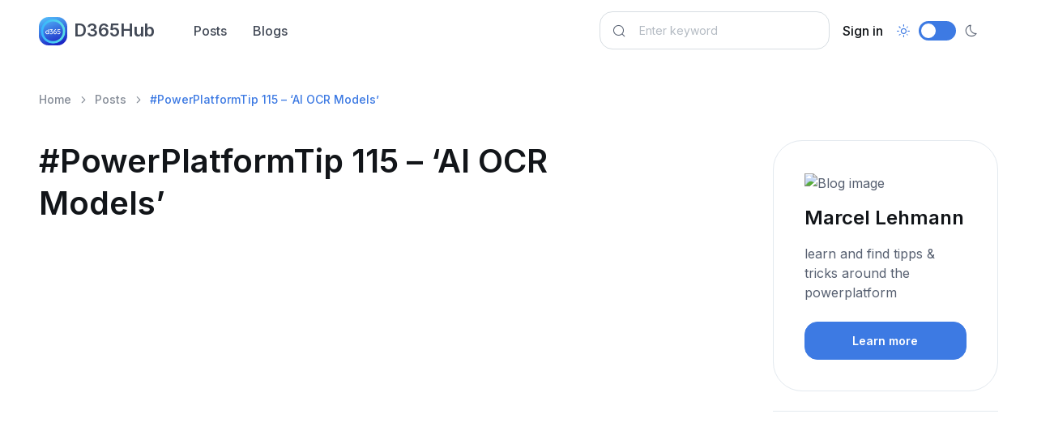

--- FILE ---
content_type: text/html; charset=utf-8
request_url: https://d365hub.com/Posts/Details/2f43841e-8e9c-4c2a-80e4-349c6a9aec68/powerplatformtip-115-ai-ocr-models
body_size: 7379
content:
<!DOCTYPE html>
<html lang="en" data-bs-theme="light">
<head>
    <meta charset="utf-8">

<!-- Viewport -->
<meta name="viewport" content="width=device-width, initial-scale=1, minimum-scale=1, maximum-scale=1, viewport-fit=cover">

<!-- SEO meta tags -->
<title>#PowerPlatformTip 115 &#x2013; &#x2018;AI OCR Models&#x2019; &#x2013; Marcel Lehmann (mv...</title>
<meta name="description" content="Discover the benefits of Azure Document Intelligence over AI Builder for AI OCR document processing in Power Platform, offering cost efficiency, flexibility,...">
<meta name="keywords">
<meta name="author">
<meta name="image" property="og:image" content="https://s0.wp.com/i/blank.jpg">


<!-- Webmanifest + Favicon / App icons -->
<link rel="manifest" href="/manifest.json">
<link rel="icon" type="image/png" href="/images/icon.png">
<link rel="apple-touch-icon" href="/images/icon.png">

<!-- Theme switcher (color modes) -->
<script src="/assets/js/theme-switcher.js"></script>

<!-- Import Google font (Inter) -->
<link rel="preconnect" href="https://fonts.googleapis.com">
<link rel="preconnect" href="https://fonts.gstatic.com" crossorigin>
<link href="https://fonts.googleapis.com/css2?family=Inter:wght@400;500;600;700;800&amp;display=swap" rel="stylesheet" id="google-font">

<!-- Vendor styles -->
<link rel="stylesheet" media="screen" href="/assets/vendor/lightgallery/css/lightgallery-bundle.min.css">
<link rel="stylesheet" media="screen" href="/assets/vendor/swiper/swiper-bundle.min.css">

<!-- Font icons -->
<link rel="stylesheet" href="https://cdn.jsdelivr.net/npm/bootstrap-icons@1.11.3/font/bootstrap-icons.min.css">
<link rel="stylesheet" href="/assets/icons/around-icons.min.css">

<!-- Theme styles + Bootstrap -->
<link rel="stylesheet" media="screen" href="/assets/css/theme.min.css">

<link rel="alternate" type="application/rss+xml" title="Stay updated with Microsoft Dynamics 365 and Power Platfrom - D365Hub.com" href="/posts/feed" />

<!-- Page loading scripts -->
<script>
    (function () {
        window.onload = function () {
            const preloader = document.querySelector('.page-loading')
            preloader.classList.remove('active')
            setTimeout(function () {
                preloader.remove()
            }, 1500)
        }
    })()
</script>


    <!-- Global site tag (gtag.js) - Google Analytics -->
<script async src="https://www.googletagmanager.com/gtag/js?id=G-VXZCCWM5NM"></script>
<script>
  window.dataLayer = window.dataLayer || [];
  function gtag(){dataLayer.push(arguments);}
  gtag('js', new Date());

  gtag('config', 'G-VXZCCWM5NM');
</script>
    <script async src="https://pagead2.googlesyndication.com/pagead/js/adsbygoogle.js?client=ca-pub-8895207581859426"
        crossorigin="anonymous"></script>
    <!-- Google Tag Manager -->
<script>
    (function (w, d, s, l, i) {
        w[l] = w[l] || []; w[l].push({
            'gtm.start':
                new Date().getTime(), event: 'gtm.js'
        }); var f = d.getElementsByTagName(s)[0],
            j = d.createElement(s), dl = l != 'dataLayer' ? '&l=' + l : ''; j.async = true; j.src =
                'https://www.googletagmanager.com/gtm.js?id=' + i + dl; f.parentNode.insertBefore(j, f);
    })(window, document, 'script', 'dataLayer', 'GTM-T92ZPZ4');</script>
<!-- End Google Tag Manager -->

    
    
    <link rel="canonical" href="https://d365hub.com/Posts/Details/2f43841e-8e9c-4c2a-80e4-349c6a9aec68/powerplatformtip-115-ai-ocr-models" />

    <meta name="robots" content="index, follow">

    <meta property="og:url" content="https://d365hub.com/posts/details/2f43841e-8e9c-4c2a-80e4-349c6a9aec68/powerplatformtip-115-ai-ocr-models" />
    <meta property="og:title" content="#PowerPlatformTip 115 &#x2013; &#x2018;AI OCR Models&#x2019;" />
    <meta property="og:description" content="Discover the benefits of Azure Document Intelligence over AI Builder for AI OCR document processing in Power Platform, offering cost efficiency, flexibility,..." />
    <meta property="og:image" content="https://s0.wp.com/i/blank.jpg" />
    <meta property="og:type" content="article" />
    <meta property="article:published_time" content="2024-06-21T23:31:49" />

        <script type="application/ld+json">
            {
              "@context": "https://schema.org",
              "@type": "Article",
              "headline": "#PowerPlatformTip 115 &#x2013; &#x2018;AI OCR Models&#x2019; &#x2013; Marcel Lehmann (mvp)",
              "image": [
                "https://s0.wp.com/i/blank.jpg"
               ],
              "datePublished": "2024-06-21T23:31:49",
              "dateModified": "2025-12-31T07:15:23",
              "author": [{
                  "@type": "Organization",
                  "name": "Marcel Lehmann"
                }]
            }
        </script>




    
</head>

<!-- Body -->
<body>

    <!-- Page loading spinner -->
    <div b-okpqqneozb class="page-loading active">
        <div b-okpqqneozb class="page-loading-inner">
            <div b-okpqqneozb class="page-spinner"></div>
            <span b-okpqqneozb>Loading...</span>
        </div>
    </div>


    <!-- Page wrapper -->
    <main b-okpqqneozb class="page-wrapper">

        

<!-- Navbar. Remove 'fixed-top' class to make the navigation bar scrollable with the page -->
<header class="navbar navbar-expand-lg fixed-top bg-light">
    <div class="container">

        <!-- Navbar brand (Logo) -->
        <a class="navbar-brand pe-sm-3" href="/">
            <span class="text-primary flex-shrink-0 me-2">
                <img src="/images/icon.png" width="35" height="32" class="rounded-1" alt="D365Hub logo" title="D365Hub logo" />
            </span>
            D365Hub
        </a>

        <!-- Theme switcher -->
        <div class="form-check form-switch mode-switch order-lg-2 me-3 me-lg-4 ms-auto" data-bs-toggle="mode">
            <input class="form-check-input" type="checkbox" id="theme-mode">
            <label class="form-check-label" for="theme-mode">
                <i class="ai-sun fs-lg"></i>
            </label>
            <label class="form-check-label" for="theme-mode">
                <i class="ai-moon fs-lg"></i>
            </label>
        </div>

        <!-- Mobile menu toggler (Hamburger) -->
        <button class="navbar-toggler ms-sm-3" type="button" data-bs-toggle="collapse" data-bs-target="#navbarNav" aria-label="Toggle navigation">
            <span class="navbar-toggler-icon"></span>
        </button>

        <!-- Navbar collapse (Main navigation) -->
        <nav class="collapse navbar-collapse" id="navbarNav">
            <ul class="navbar-nav navbar-nav-scroll me-auto" style="--ar-scroll-height: 520px;">
                <li><a class="nav-link" href="/Posts">Posts</a></li>
                <li><a class="nav-link" href="/Blogs">Blogs</a></li>
            </ul>

            <form class="position-relative" role="search" method="get" action="/Posts">
                <i class="ai-search position-absolute top-50 start-0 translate-middle-y ms-3"></i>
                <input class="form-control form-control ps-5 me-2" type="search" name="searchText" placeholder="Enter keyword" aria-label="Search">
            </form>

                <ul class="navbar-nav">
        <li class="nav-item">
            <a class="nav-link text-dark" href="/MicrosoftIdentity/Account/SignIn">Sign in</a>
        </li>
    </ul>

        </nav>
    </div>
</header>

        

<section class="container pt-5 my-5">

    
    <!-- Breadcrumb-->
    <nav aria-label="breadcrumb">
        <ol class="pt-lg-3 pb-lg-4 pb-2 breadcrumb">
            <li class="breadcrumb-item"><a href="/">Home</a></li>
            <li class="breadcrumb-item"><a href="/Posts">Posts</a></li>
            <li class="breadcrumb-item active" aria-current="page">#PowerPlatformTip 115 &#x2013; &#x2018;AI OCR Models&#x2019;</li>
        </ol>
    </nav>


    <div class="row">
        <article class="col-lg-9 col-xl-8 pe-lg-4 pe-xl-0">
            <h1 class="pb-2 pb-lg-3">
    #PowerPlatformTip 115 &#x2013; &#x2018;AI OCR Models&#x2019;
</h1>
            



                <figure class="figure">
                    <img class="figure-img rounded-5 mb-3" src="https://s0.wp.com/i/blank.jpg" alt="#PowerPlatformTip 115 &#x2013; &#x2018;AI OCR Models&#x2019;" title="#PowerPlatformTip 115 &#x2013; &#x2018;AI OCR Models&#x2019;">
                </figure>


<!-- Vertical -->
<ins class="adsbygoogle"
     style="display:block"
     data-ad-client="ca-pub-8895207581859426"
     data-ad-slot="5423284358"
     data-ad-format="auto"
     data-full-width-responsive="true"></ins>
<script>
     (adsbygoogle = window.adsbygoogle || []).push({});
</script>


<!-- Post content -->
<div class="fs-lg pt-2 pt-sm-3">Discover the benefits of Azure Document Intelligence over AI Builder for AI OCR document processing in Power Platform, offering cost efficiency, flexibility, and a variety of prebuilt models.</div>




<p>
    <!--Published on-->
    <span class="text-muted">Published on:</span> <time class="text-muted" datetime="2024-06-21T23:31:49">June 21, 2024</time>
</p>

<!--Read more button-->
<a class="btn btn-primary mt-4" href="https://lehmann.ws/2024/06/22/powerplatformtip-115-ai-ocr-models/" rel="nofollow" target="_blank">Learn more</a>

<input type="hidden" id="BlogPostId" value="2f43841e-8e9c-4c2a-80e4-349c6a9aec68" />

<div class="pb-5 pt-3 pt-md-4 pt-xl-5 mt-xl-n2">
    
<!-- Author widget -->
<div class="border-top border-bottom py-4" id="author">
    <div class="d-flex align-items-start py-2">
        <img class="d-block rounded-circle mb-3" src="https://www.google.com/s2/favicons?sz=32&amp;domain_url=https://lehmann.ws" width="56" alt="Marcel Lehmann" title="Marcel Lehmann">
        <div class="d-md-flex w-100 ps-4">
            <div style="max-width: 26rem;">
                <span class="h5 mb-2">Marcel Lehmann</span>
                <p class="fs-sm mb-0">learn and find  tipps &amp; tricks around the powerplatform</p>
            </div>
            <div class="pt-4 pt-md-0 ps-md-4 ms-md-auto">
                <span class="h5">Share post:</span>
                <div class="d-flex">
                    <a class="nav-link p-2 me-2" href="https://www.facebook.com/sharer/sharer.php?u=https://d365hub.com/Posts/Details/2f43841e-8e9c-4c2a-80e4-349c6a9aec68/powerplatformtip-115-ai-ocr-models" data-bs-toggle="tooltip" data-bs-placement="bottom" target="_blank" rel="nofollow" title="Facebook" aria-label="Facebook">
                        <i class="ai-facebook"></i>
                    </a>
                    <a class="nav-link p-2 me-2" href="https://t.me/share/url?url=https://d365hub.com/Posts/Details/2f43841e-8e9c-4c2a-80e4-349c6a9aec68/powerplatformtip-115-ai-ocr-models" data-bs-toggle="tooltip" data-bs-placement="bottom" title="Telegram" target="_blank" rel="nofollow" aria-label="Telegram">
                        <i class="ai-telegram fs-sm"></i>
                    </a>
                    <a class="nav-link p-2" href="https://twitter.com/intent/tweet?url=https://d365hub.com/Posts/Details/2f43841e-8e9c-4c2a-80e4-349c6a9aec68/powerplatformtip-115-ai-ocr-models" data-bs-toggle="tooltip" data-bs-placement="bottom" title="X" target="_blank" rel="nofollow" aria-label="X">
                        <i class="ai-x"></i>
                    </a>
                </div>
            </div>
        </div>
    </div>
</div>
</div>


<!-- Related posts -->
<h2 class="pt-3 pt-lg-4">Related posts</h2>





        </article>

        <!-- Sidebar (offcanvas on sreens < 992px) -->
        <aside class="col-lg-3 offset-xl-1">
            <div class="offcanvas-lg offcanvas-end" id="sidebar">
                <div class="offcanvas-header">
                    <div class="offcanvas-title">Sidebar</div>
                    <button class="btn-close ms-auto" type="button" data-bs-dismiss="offcanvas" data-bs-target="#sidebar" aria-label="Close"></button>
                </div>
                <div class="offcanvas-body">

                    <!-- Search box -->

                    
    <div class="mb-4">
        

            <div class="card mb-4 text-decoration-none" asp-page="/blogs/details" asp-route-id="a18ca035-d98f-4d3a-a42b-fc4badfd49fe" asp-route-slug="marcel-lehmann">
                <div class="card-body">
                    <p><img src="https://www.google.com/s2/favicons?sz=32&amp;domain_url=https://lehmann.ws" style="width:32px; height:32px" alt="Blog image" title="Marcel Lehmann" /></p>
                    <h4 class="card-title">Marcel Lehmann</h4>
                    <p class="card-text">learn and find  tipps & tricks around the powerplatform</p>
                    <a class="btn btn-primary w-100" target="_blank" href="/Blogs/Details/a18ca035-d98f-4d3a-a42b-fc4badfd49fe/marcel-lehmann">Learn more</a>
                </div>
            </div>

    </div>

    <hr />

    <!-- Vertical -->
<ins class="adsbygoogle"
     style="display:block"
     data-ad-client="ca-pub-8895207581859426"
     data-ad-slot="5423284358"
     data-ad-format="auto"
     data-full-width-responsive="true"></ins>
<script>
     (adsbygoogle = window.adsbygoogle || []).push({});
</script>



    <div>
        <!-- Popular posts -->
        <h2 class="pt-1 pt-lg-0 mt-4">More from this blog</h2>
        <div class="mb-lg-5 mb-4">
                <div class="position-relative pb-2 mb-3 mb-lg-4">
                        <img class="rounded-5" src="https://img.youtube.com/vi/peY_3gmNYGg/0.jpg" title="PowerPlatformTip 134 &#x2013; &#x2018;Optimize Canvas Apps with YAML&#x2019;" alt="PowerPlatformTip 134 &#x2013; &#x2018;Optimize Canvas Apps with YAML&#x2019;">
                    <h3 class="h6 mt-3 mb-0">
                        <a class="stretched-link" href="/Posts/Details/c370cb15-6f1d-4ea8-a5d1-6e9b5b6a8463/powerplatformtip-134-optimize-canvas-apps-with-yaml">PowerPlatformTip 134 &#x2013; &#x2018;Optimize Canvas Apps with YAML&#x2019;</a>
                    </h3>
                    <p class="fs-sm d-sm-none d-md-block mt-2">Optimize your Power Apps with YAML! Copy Canvas App code and let AI suggest improvements for perform...</p>
                </div>
                <div class="position-relative pb-2 mb-3 mb-lg-4">
                        <img class="rounded-5" src="https://s0.wp.com/i/blank.jpg" title="#PowerPlatformTip 133 &#x2013; &#x2018;SharePoint Updates with Power Automate &#x2013; No Required Fields Needed&#x2019;" alt="#PowerPlatformTip 133 &#x2013; &#x2018;SharePoint Updates with Power Automate &#x2013; No Required Fields Needed&#x2019;">
                    <h3 class="h6 mt-3 mb-0">
                        <a class="stretched-link" href="/Posts/Details/60fb299c-011d-49b7-b26f-40be60e51fca/powerplatformtip-133-sharepoint-updates-with-power-automate-no-required-fields-needed">#PowerPlatformTip 133 &#x2013; &#x2018;SharePoint Updates with Power Automate &#x2013; No Required Fields Needed&#x2019;</a>
                    </h3>
                    <p class="fs-sm d-sm-none d-md-block mt-2">The content provides a solution for updating specific fields in SharePoint using Power Automate with...</p>
                </div>
                <div class="position-relative pb-2 mb-3 mb-lg-4">
                        <img class="rounded-5" src="https://s0.wp.com/i/blank.jpg" title="#PowerPlatformTip 132 &#x2013; &#x2018;Office Files Viewer in PowerApps&#x2019;" alt="#PowerPlatformTip 132 &#x2013; &#x2018;Office Files Viewer in PowerApps&#x2019;">
                    <h3 class="h6 mt-3 mb-0">
                        <a class="stretched-link" href="/Posts/Details/f010b429-5c2b-46f1-a31a-b058c2d89b47/powerplatformtip-132-office-files-viewer-in-powerapps">#PowerPlatformTip 132 &#x2013; &#x2018;Office Files Viewer in PowerApps&#x2019;</a>
                    </h3>
                    <p class="fs-sm d-sm-none d-md-block mt-2">🇺🇸 Have you ever needed to display Office files like PDFs or Word files directly in PowerApps with...</p>
                </div>
                <div class="position-relative pb-2 mb-3 mb-lg-4">
                        <img class="rounded-5" src="https://s0.wp.com/i/blank.jpg" title="#PowerPlatformTip 131 &#x2013; &#x2018;ForAll &amp; Patch Optimization in PowerApps&#x2019;" alt="#PowerPlatformTip 131 &#x2013; &#x2018;ForAll &amp; Patch Optimization in PowerApps&#x2019;">
                    <h3 class="h6 mt-3 mb-0">
                        <a class="stretched-link" href="/Posts/Details/f9629ef2-56ef-458d-9983-eb9e20836efe/powerplatformtip-131-forall-patch-optimization-in-powerapps">#PowerPlatformTip 131 &#x2013; &#x2018;ForAll &amp; Patch Optimization in PowerApps&#x2019;</a>
                    </h3>
                    <p class="fs-sm d-sm-none d-md-block mt-2">Optimize updates in Power Apps with ForAll &#38; Patch. Learn how to batch updates, handle missing I...</p>
                </div>
                <div class="position-relative pb-2 mb-3 mb-lg-4">
                        <img class="rounded-5" src="https://s0.wp.com/i/blank.jpg" title="#PowerPlatformTip 130 &#x2013; &#x2018;Build Apps Faster with YAML&#x2019;" alt="#PowerPlatformTip 130 &#x2013; &#x2018;Build Apps Faster with YAML&#x2019;">
                    <h3 class="h6 mt-3 mb-0">
                        <a class="stretched-link" href="/Posts/Details/b8929390-b255-4cc3-bff3-2edd92a0f11e/powerplatformtip-130-build-apps-faster-with-yaml">#PowerPlatformTip 130 &#x2013; &#x2018;Build Apps Faster with YAML&#x2019;</a>
                    </h3>
                    <p class="fs-sm d-sm-none d-md-block mt-2">Build Power Apps faster using YAML! Discover how to use reusable code snippets or templates from Pow...</p>
                </div>
                <div class="position-relative pb-2 mb-3 mb-lg-4">
                        <img class="rounded-5" src="https://s0.wp.com/i/blank.jpg" title="#PowerPlatformTip 129 &#x2013; &#x2018;Case-sensitive SharePoint Filtering&#x2019;" alt="#PowerPlatformTip 129 &#x2013; &#x2018;Case-sensitive SharePoint Filtering&#x2019;">
                    <h3 class="h6 mt-3 mb-0">
                        <a class="stretched-link" href="/Posts/Details/f1697ee7-6e00-4f46-af20-8bfc16d5211c/powerplatformtip-129-case-sensitive-sharepoint-filtering">#PowerPlatformTip 129 &#x2013; &#x2018;Case-sensitive SharePoint Filtering&#x2019;</a>
                    </h3>
                    <p class="fs-sm d-sm-none d-md-block mt-2">Learn how to achieve case-sensitive filtering in SharePoint with Power Automate by combining OData a...</p>
                </div>
                <div class="position-relative pb-2 mb-3 mb-lg-4">
                        <img class="rounded-5" src="https://s0.wp.com/i/blank.jpg" title="#PowerPlatformtip 128 &#x2013; &#x2018;Dynamic Data Retrieval&#x2019;" alt="#PowerPlatformtip 128 &#x2013; &#x2018;Dynamic Data Retrieval&#x2019;">
                    <h3 class="h6 mt-3 mb-0">
                        <a class="stretched-link" href="/Posts/Details/a505098f-6897-4a55-bd10-4bb8d9181297/powerplatformtip-128-dynamic-data-retrieval">#PowerPlatformtip 128 &#x2013; &#x2018;Dynamic Data Retrieval&#x2019;</a>
                    </h3>
                    <p class="fs-sm d-sm-none d-md-block mt-2">Discover how to use Parse JSON in Power Automate for flexible and scalable data retrieval, reducing ...</p>
                </div>
                <div class="position-relative pb-2 mb-3 mb-lg-4">
                        <img class="rounded-5" src="https://img.youtube.com/vi/640i6HAngNU/0.jpg" title="#PowerPlatformTip 127 &#x2013; &#x2018;Special User-Informations in PowerApps Studio&#x2019;" alt="#PowerPlatformTip 127 &#x2013; &#x2018;Special User-Informations in PowerApps Studio&#x2019;">
                    <h3 class="h6 mt-3 mb-0">
                        <a class="stretched-link" href="/Posts/Details/55004e47-0056-4b3a-9c0c-e3167858002c/powerplatformtip-127-special-user-informations-in-powerapps-studio">#PowerPlatformTip 127 &#x2013; &#x2018;Special User-Informations in PowerApps Studio&#x2019;</a>
                    </h3>
                    <p class="fs-sm d-sm-none d-md-block mt-2">Automatically switch between test and user email addresses in Power Apps based on Studio or Producti...</p>
                </div>
                <div class="position-relative pb-2 mb-3 mb-lg-4">
                        <img class="rounded-5" src="https://s0.wp.com/i/blank.jpg" title="#PowerPlatformTip 126 &#x2013; &#x2018;User Context for Automated Tasks&#x2019;" alt="#PowerPlatformTip 126 &#x2013; &#x2018;User Context for Automated Tasks&#x2019;">
                    <h3 class="h6 mt-3 mb-0">
                        <a class="stretched-link" href="/Posts/Details/4690a5fb-b7c9-4454-9d0b-77b132d22e18/powerplatformtip-126-user-context-for-automated-tasks">#PowerPlatformTip 126 &#x2013; &#x2018;User Context for Automated Tasks&#x2019;</a>
                    </h3>
                    <p class="fs-sm d-sm-none d-md-block mt-2">Automate tasks centrally while using the user's context with Power Apps and Power Automate. Personal...</p>
                </div>
                <div class="position-relative pb-2 mb-3 mb-lg-4">
                        <img class="rounded-5" src="https://s0.wp.com/i/blank.jpg" title="#PowerPlatformTip 125 &#x2013; &#x2018;Convert CSV to JSON&#x2019;" alt="#PowerPlatformTip 125 &#x2013; &#x2018;Convert CSV to JSON&#x2019;">
                    <h3 class="h6 mt-3 mb-0">
                        <a class="stretched-link" href="/Posts/Details/3066cb7d-761c-4a90-9c30-fd9d57d78693/powerplatformtip-125-convert-csv-to-json">#PowerPlatformTip 125 &#x2013; &#x2018;Convert CSV to JSON&#x2019;</a>
                    </h3>
                    <p class="fs-sm d-sm-none d-md-block mt-2">Learn how to convert CSV to JSON in Power Automate using standard actions without premium or externa...</p>
                </div>
        </div>
    </div>

    <div>
        <!-- Relevant topics -->
        <span class="pt-3 pt-lg-1 mb-4">Relevant topics:</span>
        <div class="d-flex flex-wrap mt-n3 ms-n3 mb-lg-5 mb-4 pb-3 pb-lg-0">
        </div>
    </div>


                </div>
            </div>
        </aside>
    </div>
</section>




<!-- Sidebar toggle button -->
<button class="d-lg-none btn btn-sm fs-sm btn-primary w-100 rounded-0 fixed-bottom" type="button" data-bs-toggle="offcanvas" data-bs-target="#sidebar">
    <i class="ai-layout-column me-2"></i>
    Sidebar
</button>


    <script src="/js/post.bundle.js"></script>
    <script src="https://code.jquery.com/jquery-3.7.1.min.js" integrity="sha256-/JqT3SQfawRcv/BIHPThkBvs0OEvtFFmqPF/lYI/Cxo=" crossorigin="anonymous"></script>
    <script>
        //Update view count, post to OnPostUpdateViewsAsync
        $(document).ready(function () {
            var blogPostId = $("#BlogPostId").val();
            console.log('#BlogPostId', blogPostId);
            $.ajax({
                type: "POST",
                url: '/api/blogposts/UpdateViews?blogPostId=' + blogPostId,
                success: function (data) {
                    console.log(data);
                },
                error: function (error) {
                    console.log(error);
                }
            });
        });

    </script>



    </main>

        <!-- Subscription -->
<section class="container mb-2 mb-md-3 mb-xl-4 pb-2" data-bs-theme="dark">
    <div class="position-relative bg-dark rounded-5 overflow-hidden p-md-5 p-4">
        <div class="position-absolute top-0 start-0 w-100 h-100" style="background-color: rgba(255, 255, 255, .03);"></div>
        <div class="position-relative p-xl-5 p-md-4 py-4 px-sm-3">
            <div class="h1 pb-md-4 pb-3 mt-n2">Stay up to date with latest Microsoft Dynamics 365 and Power Platform news!</div>
            <div class="row gy-md-5 gy-4 gx-xl-5">
                <div class="col">
                    <form class="input-group rounded-pill" action="/Newsletter" method="post">
                        <input class="form-control" type="email" name="email" placeholder="Your email" required>
                        <button class="btn btn-primary rounded-pill" type="submit">Submit</button>
                    <input name="__RequestVerificationToken" type="hidden" value="CfDJ8CvIN3aWL0tBnXGSB7dWffPZjIduoFZQ73bWDMbVymdGVQPg2Z0IAqrg0AfwLPGl5F8-OfpHKjNCnkf1_md3VK4m2bK2GFuvgAe85Too0NfZjl_Dk7em4ZJxbtye5tdH9Pl7kF2FDTVtva3PRW4k7jQ" /></form>
                    <div class="form-text mt-3 fs-sm">* Yes, I agree to the <a href="/privacy">privacy policy</a></div>
                </div>
            </div>
        </div>
    </div>
</section>


        <!-- Footer -->
<footer class="footer pt-lg-5 pt-4 pb-5">
    <div class="container">
        <div class="row gy-md-5 gy-4 mb-md-5 mb-4 pb-lg-2">
            <div class="col-lg-3">
                <a class="navbar-brand d-inline-flex align-items-center mb-lg-4 mb-3" href="/">
                    <span class="text-primary flex-shrink-0 me-2">
                        <img src="/images/icon.png" width="35" height="32" class="rounded-1" alt="D365Hub logo" title="D365Hub logo"/>
                    </span>
                    <span class="text-nav">D365Hub</span>
                </a>
                <p class="mb-4 pb-lg-3 fs-xs text-body-secondary" style="max-width: 306px;">
                    D365Hub is a platform for learning and sharing knowledge about Microsoft Dynamics 365 and related technologies.
                </p>
                <div class="d-flex mt-n3 ms-n3">
                    <a class="btn btn-secondary btn-icon btn-sm btn-x rounded-circle mt-3 ms-3" href="https://twitter.com/d365hub" aria-label="X">
                        <i class="ai-x"></i>
                    </a>
                    <a class="btn btn-secondary btn-icon btn-sm btn-facebook rounded-circle mt-3 ms-3" href="https://www.facebook.com/d365hub" aria-label="Facebook">
                        <i class="ai-facebook"></i>
                    </a>
                    <a class="btn btn-secondary btn-icon btn-sm btn-linkedin rounded-circle mt-3 ms-3" href="https://www.linkedin.com/company/d365hub/" aria-label="LnkedIn">
                        <i class="ai-linkedin"></i>
                    </a>
                </div>
            </div>
            <div class="col-xl-8 offset-xl-1 col-lg-9">
                <div class="row row-cols-sm-3 row-cols-1">
                    <div class="col">
                        <ul class="nav flex-column mb-0">
                            <li class="nav-item mb-2">
                                <a class="nav-link p-0" href="/">Home</a>
                            </li>
                            <li class="nav-item mb-2">
                                <a class="nav-link p-0" href="/about">About</a>
                            </li>
                            <li class="nav-item mb-2">
                                <a class="nav-link p-0" href="/contact">Contact</a>
                            </li>
                            <li class="nav-item mb-2">
                                <a class="nav-link p-0" href="/privacy">Privacy</a>
                            </li>
                          
                        </ul>
                    </div>
                    <div class="col">
                        <ul class="nav flex-column mb-0">
                            <li class="nav-item mb-2">
                                <a class="nav-link p-0" href="https://play.google.com/store/apps/details?id=com.msdynamicsconsulting.d365">Android App</a>
                            </li>
                            <li class="nav-item mb-2">
                                <a class="nav-link p-0" href="/Extensions">Browser Extensions</a>
                            </li>
                            <li class="nav-item mb-2">
                                <a class="nav-link p-0" href="/Feeds">RSS Feed</a>
                            </li>
                        </ul>
                    </div>
                    <div class="col">
                        <ul class="nav flex-column mb-0">
                            <li class="nav-item mb-2">
                                <a class="nav-link p-0" href="/blogs">Blogs</a>
                            </li>
                            <li class="nav-item mb-2">
                                <a class="nav-link p-0" href="/blogs/submit">Submit Blog</a>
                            </li>
                            <li class="nav-item mb-2">
                                <a class="nav-link p-0" href="/blogs/claim">Claim Blog</a>
                            </li>
                        </ul>
                    </div>
                </div>
            </div>
        </div>
        <p class="nav fs-sm mb-0">
            <span class="text-body-secondary">&copy; All rights reserved.</span>
        </p>
    </div>
</footer>


    <!-- Back to top button -->
    <a b-okpqqneozb class="btn-scroll-top" href="#top" data-scroll aria-label="Scroll back to top">
        <svg b-okpqqneozb viewBox="0 0 40 40" fill="currentColor" xmlns="http://www.w3.org/2000/svg">
            <circle b-okpqqneozb cx="20" cy="20" r="19" fill="none" stroke="currentColor" stroke-width="1.5" stroke-miterlimit="10"></circle>
        </svg>
        <i b-okpqqneozb class="ai-arrow-up"></i>
    </a>


    <!-- Vendor scripts: JS libraries and plugins -->
    <script src="/assets/vendor/lightgallery/lightgallery.min.js"></script>
    <script src="/assets/vendor/lightgallery/plugins/video/lg-video.min.js"></script>
    <script src="/assets/vendor/swiper/swiper-bundle.min.js"></script>

    <!-- Bootstrap + Theme scripts -->
    <script src="/assets/js/theme.min.js"></script>

    

    <!-- Google Tag Manager (noscript) -->
<noscript>
    <iframe src="https://www.googletagmanager.com/ns.html?id=GTM-T92ZPZ4"
            height="0" width="0" style="display:none;visibility:hidden"></iframe>
</noscript>
<!-- End Google Tag Manager (noscript) -->

<script defer src="https://static.cloudflareinsights.com/beacon.min.js/vcd15cbe7772f49c399c6a5babf22c1241717689176015" integrity="sha512-ZpsOmlRQV6y907TI0dKBHq9Md29nnaEIPlkf84rnaERnq6zvWvPUqr2ft8M1aS28oN72PdrCzSjY4U6VaAw1EQ==" data-cf-beacon='{"version":"2024.11.0","token":"adad4671eaa344d59aa4c3fc301671a3","r":1,"server_timing":{"name":{"cfCacheStatus":true,"cfEdge":true,"cfExtPri":true,"cfL4":true,"cfOrigin":true,"cfSpeedBrain":true},"location_startswith":null}}' crossorigin="anonymous"></script>
</body>
</html>


--- FILE ---
content_type: text/html; charset=utf-8
request_url: https://www.google.com/recaptcha/api2/aframe
body_size: 268
content:
<!DOCTYPE HTML><html><head><meta http-equiv="content-type" content="text/html; charset=UTF-8"></head><body><script nonce="KhlVk6ycw5bVq7j8j3V_dA">/** Anti-fraud and anti-abuse applications only. See google.com/recaptcha */ try{var clients={'sodar':'https://pagead2.googlesyndication.com/pagead/sodar?'};window.addEventListener("message",function(a){try{if(a.source===window.parent){var b=JSON.parse(a.data);var c=clients[b['id']];if(c){var d=document.createElement('img');d.src=c+b['params']+'&rc='+(localStorage.getItem("rc::a")?sessionStorage.getItem("rc::b"):"");window.document.body.appendChild(d);sessionStorage.setItem("rc::e",parseInt(sessionStorage.getItem("rc::e")||0)+1);localStorage.setItem("rc::h",'1769150798151');}}}catch(b){}});window.parent.postMessage("_grecaptcha_ready", "*");}catch(b){}</script></body></html>